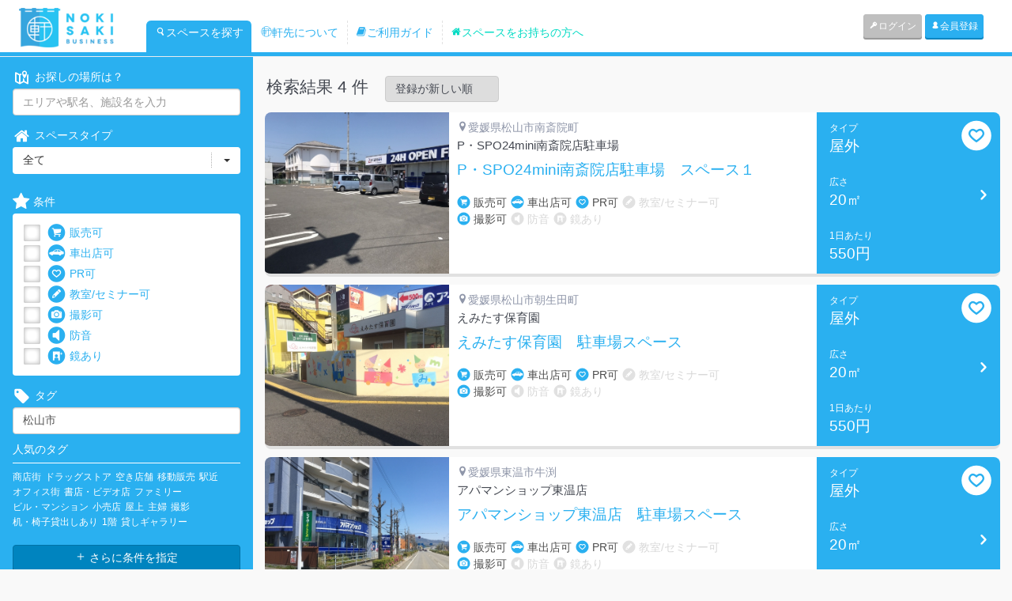

--- FILE ---
content_type: text/html; charset=UTF-8
request_url: https://business.nokisaki.com/search?tag=%E6%9D%BE%E5%B1%B1%E5%B8%82
body_size: 6436
content:
<!DOCTYPE html>
<html lang="ja" xmlns:og="http://ogp.me/ns#" xmlns:fb="http://www.facebook.com/2008/fbml">
<head>
	<meta charset='utf-8' content='text/html' http-equiv='content-type'>

		<meta content="width=device-width, initial-scale=1.0, user-scalable=no" name="viewport">
	
	<meta content='yes' name='apple-mobile-web-app-capable'>
	<meta content='translucent-black' name='apple-mobile-web-app-status-bar-style'>
	<meta content='ie=edge,chrome=1' http-equiv='x-ua-compatible'>

	<meta name="keywords" content="スペース,移動販売,間借り,店舗,飲食店,催事,プロモーション,レンタル,日貸し,週貸し,空き,貸し,土地活用" />
	<meta name="description" content="軒先ビジネスは、だれでも簡単にお店が開けるサービスです。多種多様な用途にご利用できるスペースや間借りができる飲食店舗をご紹介！あなたの「いつか叶えたい夢」を今すぐ叶えるお手伝いをします。いつか自分のお店を持ちたい、お教室を開きたい、というあなたの夢、今すぐ実現させませんか？軒先ビジネスは、あなたのビジネスの最初の一歩を応援します。" />

	<meta name='author' content='Nokisaki Inc.'>


	<meta property="og:locale" content="ja_JP" />
	<meta property="og:type" content="website" />
	<meta property="og:title" content="Search - 軒先ビジネス【貸店舗や期間限定ショップの店舗物件、ポップアップストア出店スペース検索サイト】" />
	<meta property="og:description" content="軒先ビジネスは、だれでも簡単にお店が開けるサービスです。多種多様な用途にご利用できるスペースや間借りができる飲食店舗をご紹介！あなたの「いつか叶えたい夢」を今すぐ叶えるお手伝いをします。いつか自分のお店を持ちたい、お教室を開きたい、というあなたの夢、今すぐ実現させませんか？軒先ビジネスは、あなたのビジネスの最初の一歩を応援します。" />
	<meta property="og:url" content="https://business.nokisaki.com/search" />
	<meta property="og:site_name" content="軒先ビジネス【貸し店舗、空き店舗、間借り店舗等、ポップアップストア用レンタルスペース予約No.1】" />
	<meta property="article:publisher" content="https://www.facebook.com/nokisaki" />
			<meta property="og:image" content="https://business.nokisaki.com/img/common/ogp_search.png" />
		<meta property="fb:app_id" content="1394543310849992" />

	<meta name="twitter:title" content="Search - 軒先ビジネス【貸店舗や期間限定ショップの店舗物件、ポップアップストア出店スペース検索サイト】">
	<meta name="twitter:description" content="軒先ビジネスは、だれでも簡単にお店が開けるサービスです。多種多様な用途にご利用できるスペースや間借りができる飲食店舗をご紹介！あなたの「いつか叶えたい夢」を今すぐ叶えるお手伝いをします。いつか自分のお店を持ちたい、お教室を開きたい、というあなたの夢、今すぐ実現させませんか？軒先ビジネスは、あなたのビジネスの最初の一歩を応援します。">
			<meta name="twitter:image" content="https://business.nokisaki.com/img/common/ogp_search.png">
		<meta name="twitter:card" content="summary_large_image">
	<meta name="twitter:site" content="@nokisakicom">
	<meta name="twitter:domain" content="nokisaki.com/">
	<meta name="twitter:creator" content="@nokisakicom">

			<link href="https://business.nokisaki.com/search" rel="canonical" />
	
	<!-- Google Tag Manager -->
<script>(function(w,d,s,l,i){w[l]=w[l]||[];w[l].push({'gtm.start':
		new Date().getTime(),event:'gtm.js'});var f=d.getElementsByTagName(s)[0],
		j=d.createElement(s),dl=l!='dataLayer'?'&l='+l:'';j.async=true;j.src=
		'https://www.googletagmanager.com/gtm.js?id='+i+dl;f.parentNode.insertBefore(j,f);
	})(window,document,'script','dataLayer','GTM-NZ89QD');</script>
<!-- End Google Tag Manager -->

	<link href='/images/favicon.ico' rel='shortcut icon' type='image/x-icon'>
	<link href='/images/favicon.ico' rel='icon' type='image/x-icon'>
	<title>Search - 軒先ビジネス【貸店舗や期間限定ショップの店舗物件、ポップアップストア出店スペース検索サイト】</title>

	<link href='/images/favicon.ico' rel='shortcut icon'>
	<link href='/images/apple-touch-icon-precomposed.png' rel='apple-touch-icon-precomposed'>

	<!-- Bootstrap core CSS -->
	<link rel="stylesheet" type="text/css" href="/css/application.css?1765257148"/>	
	<!-- MODERNIZER JS -->
	<script type="text/javascript" src="/js/lib/modernizr.custom.js?1470388591"></script>
	<!--[if lt IE 9]>
		<script type="text/javascript" src="/js/html5shiv.js?1470388591"></script>
		<script type="text/javascript" src="/js/respond.min.js?1470388592"></script>
		<script type="text/javascript" src="/js/IE9.js?1470388591"></script>
	<![endif]-->

<script>
  (function(i,s,o,g,r,a,m){i['GoogleAnalyticsObject']=r;i[r]=i[r]||function(){
  (i[r].q=i[r].q||[]).push(arguments)},i[r].l=1*new Date();a=s.createElement(o),
  m=s.getElementsByTagName(o)[0];a.async=1;a.src=g;m.parentNode.insertBefore(a,m)
  })(window,document,'script','//www.google-analytics.com/analytics.js','ga');

  ga('create', 'UA-16794846-5', 'auto');
  ga('set', 'userId', "");
  ga('set', 'openSpaceSubCount', 0);
    ga('send', 'pageview');
</script>
<script async src="https://www.googletagmanager.com/gtag/js?id=AW-783571585"></script>
<script>
  window.dataLayer = window.dataLayer || [];
  function gtag(){dataLayer.push(arguments);}
  gtag('js', new Date());

  gtag('config', 'AW-783571585');
</script>

</head>

<body data-spy='scroll' data-target='.navbar-collapse' style="background-color:#f9f9f9;">
	
<!-- Google Tag Manager (noscript) -->
<noscript><iframe src="https://www.googletagmanager.com/ns.html?id=GTM-NZ89QD"
				  height="0" width="0" style="display:none;visibility:hidden"></iframe></noscript>
<!-- End Google Tag Manager (noscript) -->


	<header id='header'>
						<nav class="navbar navbar-default" role="navigation">
					<div class="container-fluid">
						<!-- Brand and toggle get grouped for better mobile display -->
						<div class="navbar-header">
							<button type="button" class="navbar-toggle collapsed" data-toggle="collapse" data-target="#bs-example-navbar-collapse-1">
								<span class="sr-only">Toggle navigation</span>
								<span class="icon-bar"></span>
								<span class="icon-bar"></span>
								<span class="icon-bar"></span>
							</button>
							<a class="navbar-brand" href="/" style="padding: 4px 40px 4px 20px;height: 60px;"><img alt="Nokisaki" src="/assets/images/logo-nokisaki.png" style="height: 50px;"></a>
							<ul class="hidden-xs hidden-sm nav navbar-nav main-menu">
																<li class="active"><a href="/search"><i class="icon-icon_nokisaki-24"></i>スペースを探す</a></li>
								<li class=""><a href="/pages/about"><i class="icon-icon_nokisaki-13"></i>軒先について</a></li>
								<li class=""><a href="/pages/flow"><i class="i icon-icon_nokisaki-36"></i>ご利用ガイド</a></li>
								<li class=""><a href="/pages/owner"><i class="icon-icon_nokisaki-46"></i>スペースをお持ちの方へ</a></li>
							</ul>
						</div>

						<!-- Collect the nav links, forms, and other content for toggling -->
						<div class="collapse navbar-collapse" id="bs-example-navbar-collapse-1">
							<ul class="nav navbar-nav navbar-right right-menu">
																<li class="visible-xs active"><a href="/search"><i class="icon-icon_nokisaki-24"></i>スペースを探す</a></li>
								<li class="visible-xs "><a href="/pages/about"><i class="icon-icon_nokisaki-13"></i>軒先について</a></li>
								<li class="visible-xs "><a href="/pages/flow"><i class="i icon-icon_nokisaki-36"></i>ご利用ガイド</a></li>
								<li class="visible-xs "><a href="/pages/owner"><i class="icon-icon_nokisaki-46"></i>スペースをお持ちの方へ</a></li>
																<li><a href="/users/login" class="btn btn-xs btn-gray"><i class='icon-icon_nokisaki-25'></i>ログイン</a></li>
								<li><a href="/users/registry" class="btn btn-xs btn-primary"><i class='icon-icon_nokisaki-26'></i>会員登録</a></li>
															</ul>
						</div><!-- /.navbar-collapse -->
					</div><!-- /.container-fluid -->
				</nav>
	</header>

	
	<div id='contents'>
		<div style="background-color: #e9edf0;">
			<div class="container">
				<div class="col-sm-12">
									</div>
			</div>
		</div>
				<div class='container-fluid search' id="search-index">
			<div class='row wrap-search_page'>
				<div class='col-sm-3 col-xs-12 tile-box' id='search-sidebar'>
					<form action="/search" class="search-form" id="SearchFormIndexForm" method="get" accept-charset="utf-8"><input type="hidden" name="order" value="created:desc" class="order" id="SearchFormOrder"/><input type="hidden" name="page" value="1" class="page" id="SearchFormPage"/><input type="hidden" name="legacy_style" value="1" id="SearchFormLegacyStyle"/>						<div class='top-sidebar'>
								<label>
									<i class='icon-icon_nokisaki-29'></i>
									お探しの場所は？
								</label>
								<input name="keyword" class="form-control" placeholder="エリアや駅名、施設名を入力" type="text" id="SearchFormKeyword"/>								<label>
									<i class='icon-icon_nokisaki-46'></i>
									スペースタイプ
								</label>
								<select name="type" class="form-control select-drop-down" id="SearchFormType">
<option value="">全て</option>
<option value="1">屋内</option>
<option value="2">屋外</option>
<option value="3">屋上</option>
<option value="4">広告</option>
<option value="5">飲食営業</option>
</select>								<label>
									<i class='fa fa-star'></i>
									条件
								</label>
								<div class='condition'>
									<p class="checkbox">
										<input type="checkbox" name="c1" class="css-checkbox" value="1" id="SearchFormC1"/>										<label class="css-label" for='SearchFormC1'><i class='icon-icon_nokisaki-03'></i>販売可</label>
									</p>
									<p class="checkbox">
										<input type="checkbox" name="c2" class="css-checkbox" value="1" id="SearchFormC2"/>										<label class="css-label" for='SearchFormC2'><i class='icon-icon_nokisaki-05'></i>車出店可</label>
									</p>
									<p class="checkbox">
										<input type="checkbox" name="c3" class="css-checkbox" value="1" id="SearchFormC3"/>										<label class="css-label" for='SearchFormC3'><i class='icon-icon_nokisaki-01'></i>PR可</label>
									</p>
									<p class="checkbox">
										<input type="checkbox" name="c4" class="css-checkbox" value="1" id="SearchFormC4"/>										<label class="css-label" for='SearchFormC4'><i class='icon-icon_nokisaki-10'></i>教室/セミナー可</label>
									</p>
									<p class="checkbox">
										<input type="checkbox" name="c5" class="css-checkbox" value="1" id="SearchFormC5"/>										<label class="css-label" for='SearchFormC5'><i class='icon-icon_nokisaki-04'></i>撮影可</label>
									</p>
									<p class="checkbox">
										<input type="checkbox" name="c6" class="css-checkbox" value="1" id="SearchFormC6"/>										<label class="css-label" for='SearchFormC6'><i class='icon-icon_nokisaki-11'></i>防音</label>
									</p>
									<p class="checkbox">
										<input type="checkbox" name="c7" class="css-checkbox" value="1" id="SearchFormC7"/>										<label class="css-label" for='SearchFormC7'><i class='icon-icon_nokisaki-02'></i>鏡あり</label>
									</p>
								</div>
								<label>
									<i class='icon-icon_nokisaki-41'></i>
									タグ
								</label>
								<input name="tag" class="form-control" placeholder="キーワードを入力してください" type="text" value="松山市" id="SearchFormTag"/>								<p class='name'>人気のタグ</p>
								<ul class='tagcloud'>
									<li>
										<a>商店街</a>
									</li>
									<li>
										<a>ドラッグストア</a>
									</li>
									<li>
										<a>空き店舗</a>
									</li>
									<li>
										<a>移動販売</a>
									</li>
									<li>
										<a>駅近</a>
									</li>
									<li>
										<a>オフィス街</a>
									</li>
									<li>
										<a>書店・ビデオ店</a>
									</li>
									<li>
										<a>ファミリー</a>
									</li>
									<li>
										<a>ビル・マンション</a>
									</li>
									<li>
										<a>小売店</a>
									</li>
									<li>
										<a>屋上</a>
									</li>
									<li>
										<a>主婦</a>
									</li>
									<li>
										<a>撮影</a>
									</li>
									<li>
										<a>机・椅子貸出しあり</a>
									</li>
									<li>
										<a>1階</a>
									</li>
									<li>
										<a>貸しギャラリー</a>
									</li>
								</ul>
								<div class='clear'></div>
								
								<div class="submit">
									<button type="button" class="btn btn-primary btn-block" data-toggle="collapse" data-target="#search-panel"><i class="icon-icon_nokisaki-19"></i> さらに条件を指定</button>
								</div>
						</div>

						<div id="search-panel" class="collapse">

							<div class='bottom-sidebar'>
									<label>
										<i class='icon-icon_nokisaki-12'></i>
										料金 (1日あたり)
									</label>
									<div class='rates'>
										<input class='slider' data-slider-max='1000000' data-slider-min='0' data-slider-step='500' data-slider-value='[0,1000000]' type='text' name='fee'>
										<span class='left'>0円</span>
										<span class='right'>1,000,000円</span>
									</div>
									<label>
										<i class='icon-icon_nokisaki-46'></i>
										広さ
									</label>
									<div class='breadth'>
										<input class='slider' data-slider-max='2000' data-slider-min='0' data-slider-step='1' data-slider-value='[0,2000]' type='text' name='extent'>
										<span class='left'>0㎡</span>
										<span class='right'>2000㎡</span>
									</div>
									<label>
										<i class='fa fa-star'></i>
										設備
									</label>
									<div class='setsubi'>
										<p class="checkbox">
											<input type="checkbox" name="s1" class="css-checkbox" value="1" id="SearchFormS1"/>											<label class="css-label" for='SearchFormS1'>駐車場</label>
										</p>
										<p class="checkbox">
											<input type="checkbox" name="s2" class="css-checkbox" value="1" id="SearchFormS2"/>											<label class="css-label" for='SearchFormS2'>鍵</label>
										</p>
										<p class="checkbox">
											<input type="checkbox" name="s3" class="css-checkbox" value="1" id="SearchFormS3"/>											<label class="css-label" for='SearchFormS3'>水道</label>
										</p>
										<p class="checkbox">
											<input type="checkbox" name="s4" class="css-checkbox" value="1" id="SearchFormS4"/>											<label class="css-label" for='SearchFormS4'>扉</label>
										</p>
										<p class="checkbox">
											<input type="checkbox" name="s5" class="css-checkbox" value="1" id="SearchFormS5"/>											<label class="css-label" for='SearchFormS5'>シャッター</label>
										</p>
										<p class="checkbox">
											<input type="checkbox" name="s6" class="css-checkbox" value="1" id="SearchFormS6"/>											<label class="css-label" for='SearchFormS6'>床(砂利・土)</label>
										</p>
										<p class="checkbox">
											<input type="checkbox" name="s7" class="css-checkbox" value="1" id="SearchFormS7"/>											<label class="css-label" for='SearchFormS7'>床(砂利・土以外)</label>
										</p>
										<p class="checkbox">
											<input type="checkbox" name="s8" class="css-checkbox" value="1" id="SearchFormS8"/>											<label class="css-label" for='SearchFormS8'>電気コンセント</label>
										</p>
										<p class="checkbox">
											<input type="checkbox" name="s9" class="css-checkbox" value="1" id="SearchFormS9"/>											<label class="css-label" for='SearchFormS9'>照明</label>
										</p>
										<p class="checkbox">
											<input type="checkbox" name="s10" class="css-checkbox" value="1" id="SearchFormS10"/>											<label class="css-label" for='SearchFormS10'>暖房</label>
										</p>
										<p class="checkbox">
											<input type="checkbox" name="s11" class="css-checkbox" value="1" id="SearchFormS11"/>											<label class="css-label" for='SearchFormS11'>冷房</label>
										</p>
										<p class="checkbox">
											<input type="checkbox" name="s12" class="css-checkbox" value="1" id="SearchFormS12"/>											<label class="css-label" for='SearchFormS12'>屋根</label>
										</p>
										<p class="checkbox">
											<input type="checkbox" name="s13" class="css-checkbox" value="1" id="SearchFormS13"/>											<label class="css-label" for='SearchFormS13'>トイレ</label>
										</p>
										<p class="checkbox">
											<input type="checkbox" name="s14" class="css-checkbox" value="1" id="SearchFormS14"/>											<label class="css-label" for='SearchFormS14'>インターネット接続</label>
										</p>
									</div>
							</div>

						</div>

						<div class="submit footer-sidebar">
							<button class="btn btn-primary btn-block" id="search-btn" type="submit"><i class="icon-icon_nokisaki-24"></i> 検索</button>
						</div>
					</form>

				</div>
				<div class='col-sm-9 col-xs-12 tile-box' id='main-search'>
					<div id='space-list'>

						
						<div class="space-list space-container">
							<div class="search-result-header">
								<h2>検索結果 4 件</h2>
								<select id="order-selector">
									<option value="created:desc">登録が新しい順</option>
									<option value="created:asc">登録が古い順</option>
									<option value="price:desc">料金が高い順</option>
									<option value="price:asc">料金が低い順</option>
								</select>
							</div>
							<div class="search-result">
								<div class="search-result">
	<div class='space-list-item-legacy'>

	<div class="legacy-style">
		<div class='row space-item'>
			<div class='space space-type-search-result'>
				<div class='order-space-left col-xs-12 col-sm-3 tile-box clearfix'>
					<a href='/spaces/detail/9076'>
						<img alt="space image" src="https://business.cdn.nokisaki.com/subs/0/9076/S_5ea8e5f5db793.jpg" />
					</a>
				</div>

				<div class='order-space-center col-xs-8 col-sm-6 tile-box clearfix'>
					<div class='order-space-info'>
						<div class='addr'><i class="icon-icon_nokisaki-37"></i>愛媛県松山市南斎院町</div>
						<p>P・SPO24mini南斎院店駐車場</p>
					</div>
					<a class='title' href='/spaces/detail/9076'>P・SPO24mini南斎院店駐車場　スペース１</a>
					<div class='order-item'>
						<div class='second col-xs-12 sm-zeropad'>
											<span class='active'>
												<i class='icon-icon_nokisaki-03'></i>
												販売可
											</span>
							<span class='active'>
												<i class='icon-icon_nokisaki-05'></i>
												車出店可
											</span>
							<span class='active'>
												<i class='icon-icon_nokisaki-01'></i>
												PR可
											</span>
							<span>
												<i class='icon-icon_nokisaki-10'></i>
												教室/セミナー可
											</span>
							<div class='clear'></div>
							<span class='active'>
												<i class='icon-icon_nokisaki-04'></i>
												撮影可
											</span>
							<span>
												<i class='icon-icon_nokisaki-11'></i>
												防音
											</span>
							<span>
												<i class='icon-icon_nokisaki-02'></i>
												鏡あり
											</span>
						</div>
					</div>
					<div class='order-item last' style="display:none;">
						<i class='icon-icon_nokisaki-41'></i>
						<span>
											タグ
										</span>
						<ul class='tagcloud'>
															<li>
									<a href='/search?tag=%E6%84%9B%E5%AA%9B'>愛媛</a>
								</li>
															<li>
									<a href='/search?tag=%E6%9D%BE%E5%B1%B1'>松山</a>
								</li>
															<li>
									<a href='/search?tag=%E3%83%A9%E3%83%B3%E3%83%81'>ランチ</a>
								</li>
															<li>
									<a href='/search?tag=%E3%82%AD%E3%83%83%E3%83%81%E3%83%B3%E3%82%AB%E3%83%BC'>キッチンカー</a>
								</li>
															<li>
									<a href='/search?tag=%E7%A7%BB%E5%8B%95%E8%B2%A9%E5%A3%B2'>移動販売</a>
								</li>
															<li>
									<a href='/search?tag=%E7%89%A9%E8%B2%A9'>物販</a>
								</li>
															<li>
									<a href='/search?tag=%E5%BA%97%E8%88%97%E5%89%8D'>店舗前</a>
								</li>
															<li>
									<a href='/search?tag=%E4%BD%8F%E5%AE%85%E8%A1%97'>住宅街</a>
								</li>
															<li>
									<a href='/search?tag=%E6%84%9B%E5%AA%9B%E3%83%9D%E3%83%83%E3%83%97%E3%82%A2%E3%83%83%E3%83%97'>愛媛ポップアップ</a>
								</li>
															<li>
									<a href='/search?tag=%E6%9D%BE%E5%B1%B1%E5%B8%82'>松山市</a>
								</li>
															<li>
									<a href='/search?tag=%E3%82%B3%E3%83%AD%E3%83%8A'>コロナ</a>
								</li>
															<li>
									<a href='/search?tag=%E6%94%AF%E6%8F%B4'>支援</a>
								</li>
													</ul>
					</div>
				</div>

				<div class='order-space-right col-xs-4 col-sm-3 tile-box clearfix'>
					<a href='/spaces/detail/9076'>
						<div class='book'>
							
							<div class='book-left tile-box'>
								<span>タイプ</span>
								<span class='type'>屋外</span>
								<span>広さ</span>
								<span class='area'>20㎡</span>
								<span>1日あたり</span>

								<span class='price'>550円</span>

							</div>
							<div class='book-right tile-box'>
								<i class='icon-icon_nokisaki-22'></i>
							</div>
						</div>
					</a>
				</div>
				<a href=/mypage/bookmark/9076>
					<i class="icon-icon_nokisaki-01" style="font-size: 40px;position: absolute;top: 10px;right: 10px;color: #ffffff; "></i>
				</a>
			</div>
		</div>

	</div>
</div>

<div class='space-list-item-legacy'>

	<div class="legacy-style">
		<div class='row space-item'>
			<div class='space space-type-search-result'>
				<div class='order-space-left col-xs-12 col-sm-3 tile-box clearfix'>
					<a href='/spaces/detail/9053'>
						<img alt="space image" src="https://business.cdn.nokisaki.com/subs/0/9053/S_5ea686901f967.JPG" />
					</a>
				</div>

				<div class='order-space-center col-xs-8 col-sm-6 tile-box clearfix'>
					<div class='order-space-info'>
						<div class='addr'><i class="icon-icon_nokisaki-37"></i>愛媛県松山市朝生田町</div>
						<p>えみたす保育園</p>
					</div>
					<a class='title' href='/spaces/detail/9053'>えみたす保育園　駐車場スペース</a>
					<div class='order-item'>
						<div class='second col-xs-12 sm-zeropad'>
											<span class='active'>
												<i class='icon-icon_nokisaki-03'></i>
												販売可
											</span>
							<span class='active'>
												<i class='icon-icon_nokisaki-05'></i>
												車出店可
											</span>
							<span class='active'>
												<i class='icon-icon_nokisaki-01'></i>
												PR可
											</span>
							<span>
												<i class='icon-icon_nokisaki-10'></i>
												教室/セミナー可
											</span>
							<div class='clear'></div>
							<span class='active'>
												<i class='icon-icon_nokisaki-04'></i>
												撮影可
											</span>
							<span>
												<i class='icon-icon_nokisaki-11'></i>
												防音
											</span>
							<span>
												<i class='icon-icon_nokisaki-02'></i>
												鏡あり
											</span>
						</div>
					</div>
					<div class='order-item last' style="display:none;">
						<i class='icon-icon_nokisaki-41'></i>
						<span>
											タグ
										</span>
						<ul class='tagcloud'>
															<li>
									<a href='/search?tag=%E6%84%9B%E5%AA%9B'>愛媛</a>
								</li>
															<li>
									<a href='/search?tag=%E6%84%9B%E5%AA%9B%E3%83%9D%E3%83%83%E3%83%97%E3%82%A2%E3%83%83%E3%83%97'>愛媛ポップアップ</a>
								</li>
															<li>
									<a href='/search?tag=%E6%9D%BE%E5%B1%B1%E5%B8%82'>松山市</a>
								</li>
															<li>
									<a href='/search?tag=%E3%82%B3%E3%83%AD%E3%83%8A'>コロナ</a>
								</li>
															<li>
									<a href='/search?tag=%E6%94%AF%E6%8F%B4'>支援</a>
								</li>
															<li>
									<a href='/search?tag=%E3%82%AD%E3%83%83%E3%83%81%E3%83%B3%E3%82%AB%E3%83%BC'>キッチンカー</a>
								</li>
															<li>
									<a href='/search?tag=%E7%A7%BB%E5%8B%95%E8%B2%A9%E5%A3%B2'>移動販売</a>
								</li>
													</ul>
					</div>
				</div>

				<div class='order-space-right col-xs-4 col-sm-3 tile-box clearfix'>
					<a href='/spaces/detail/9053'>
						<div class='book'>
							
							<div class='book-left tile-box'>
								<span>タイプ</span>
								<span class='type'>屋外</span>
								<span>広さ</span>
								<span class='area'>20㎡</span>
								<span>1日あたり</span>

								<span class='price'>550円</span>

							</div>
							<div class='book-right tile-box'>
								<i class='icon-icon_nokisaki-22'></i>
							</div>
						</div>
					</a>
				</div>
				<a href=/mypage/bookmark/9053>
					<i class="icon-icon_nokisaki-01" style="font-size: 40px;position: absolute;top: 10px;right: 10px;color: #ffffff; "></i>
				</a>
			</div>
		</div>

	</div>
</div>

<div class='space-list-item-legacy'>

	<div class="legacy-style">
		<div class='row space-item'>
			<div class='space space-type-search-result'>
				<div class='order-space-left col-xs-12 col-sm-3 tile-box clearfix'>
					<a href='/spaces/detail/9048'>
						<img alt="space image" src="https://business.cdn.nokisaki.com/subs/0/9048/S_5ea684f56bb58.JPG" />
					</a>
				</div>

				<div class='order-space-center col-xs-8 col-sm-6 tile-box clearfix'>
					<div class='order-space-info'>
						<div class='addr'><i class="icon-icon_nokisaki-37"></i>愛媛県東温市牛渕</div>
						<p>アパマンショップ東温店</p>
					</div>
					<a class='title' href='/spaces/detail/9048'>アパマンショップ東温店　駐車場スペース</a>
					<div class='order-item'>
						<div class='second col-xs-12 sm-zeropad'>
											<span class='active'>
												<i class='icon-icon_nokisaki-03'></i>
												販売可
											</span>
							<span class='active'>
												<i class='icon-icon_nokisaki-05'></i>
												車出店可
											</span>
							<span class='active'>
												<i class='icon-icon_nokisaki-01'></i>
												PR可
											</span>
							<span>
												<i class='icon-icon_nokisaki-10'></i>
												教室/セミナー可
											</span>
							<div class='clear'></div>
							<span class='active'>
												<i class='icon-icon_nokisaki-04'></i>
												撮影可
											</span>
							<span>
												<i class='icon-icon_nokisaki-11'></i>
												防音
											</span>
							<span>
												<i class='icon-icon_nokisaki-02'></i>
												鏡あり
											</span>
						</div>
					</div>
					<div class='order-item last' style="display:none;">
						<i class='icon-icon_nokisaki-41'></i>
						<span>
											タグ
										</span>
						<ul class='tagcloud'>
															<li>
									<a href='/search?tag=%E6%84%9B%E5%AA%9B'>愛媛</a>
								</li>
															<li>
									<a href='/search?tag=%E6%84%9B%E5%AA%9B%E3%83%9D%E3%83%83%E3%83%97%E3%82%A2%E3%83%83%E3%83%97'>愛媛ポップアップ</a>
								</li>
															<li>
									<a href='/search?tag=%E6%9D%BE%E5%B1%B1%E5%B8%82'>松山市</a>
								</li>
															<li>
									<a href='/search?tag=%E3%82%B3%E3%83%AD%E3%83%8A'>コロナ</a>
								</li>
															<li>
									<a href='/search?tag=%E6%94%AF%E6%8F%B4'>支援</a>
								</li>
															<li>
									<a href='/search?tag=%E3%82%AD%E3%83%83%E3%83%81%E3%83%B3%E3%82%AB%E3%83%BC'>キッチンカー</a>
								</li>
															<li>
									<a href='/search?tag=%E7%A7%BB%E5%8B%95%E8%B2%A9%E5%A3%B2'>移動販売</a>
								</li>
													</ul>
					</div>
				</div>

				<div class='order-space-right col-xs-4 col-sm-3 tile-box clearfix'>
					<a href='/spaces/detail/9048'>
						<div class='book'>
							
							<div class='book-left tile-box'>
								<span>タイプ</span>
								<span class='type'>屋外</span>
								<span>広さ</span>
								<span class='area'>20㎡</span>
								<span>1日あたり</span>

								<span class='price'>550円</span>

							</div>
							<div class='book-right tile-box'>
								<i class='icon-icon_nokisaki-22'></i>
							</div>
						</div>
					</a>
				</div>
				<a href=/mypage/bookmark/9048>
					<i class="icon-icon_nokisaki-01" style="font-size: 40px;position: absolute;top: 10px;right: 10px;color: #ffffff; "></i>
				</a>
			</div>
		</div>

	</div>
</div>

<div class='space-list-item-legacy'>

	<div class="legacy-style">
		<div class='row space-item'>
			<div class='space space-type-search-result'>
				<div class='order-space-left col-xs-12 col-sm-3 tile-box clearfix'>
					<a href='/spaces/detail/9039'>
						<img alt="space image" src="https://business.cdn.nokisaki.com/subs/0/9039/S_5ea3e16e0fb49.png" />
					</a>
				</div>

				<div class='order-space-center col-xs-8 col-sm-6 tile-box clearfix'>
					<div class='order-space-info'>
						<div class='addr'><i class="icon-icon_nokisaki-37"></i>愛媛県松山市朝生田町</div>
						<p>アパマンショップ松山朝生田店</p>
					</div>
					<a class='title' href='/spaces/detail/9039'>アパマンショップ朝生田店　店舗前スペース</a>
					<div class='order-item'>
						<div class='second col-xs-12 sm-zeropad'>
											<span class='active'>
												<i class='icon-icon_nokisaki-03'></i>
												販売可
											</span>
							<span class='active'>
												<i class='icon-icon_nokisaki-05'></i>
												車出店可
											</span>
							<span class='active'>
												<i class='icon-icon_nokisaki-01'></i>
												PR可
											</span>
							<span>
												<i class='icon-icon_nokisaki-10'></i>
												教室/セミナー可
											</span>
							<div class='clear'></div>
							<span class='active'>
												<i class='icon-icon_nokisaki-04'></i>
												撮影可
											</span>
							<span>
												<i class='icon-icon_nokisaki-11'></i>
												防音
											</span>
							<span>
												<i class='icon-icon_nokisaki-02'></i>
												鏡あり
											</span>
						</div>
					</div>
					<div class='order-item last' style="display:none;">
						<i class='icon-icon_nokisaki-41'></i>
						<span>
											タグ
										</span>
						<ul class='tagcloud'>
															<li>
									<a href='/search?tag=%E6%84%9B%E5%AA%9B'>愛媛</a>
								</li>
															<li>
									<a href='/search?tag=%E6%84%9B%E5%AA%9B%E3%83%9D%E3%83%83%E3%83%97%E3%82%A2%E3%83%83%E3%83%97'>愛媛ポップアップ</a>
								</li>
															<li>
									<a href='/search?tag=%E6%9D%BE%E5%B1%B1%E5%B8%82'>松山市</a>
								</li>
															<li>
									<a href='/search?tag=%E3%82%B3%E3%83%AD%E3%83%8A'>コロナ</a>
								</li>
															<li>
									<a href='/search?tag=%E6%94%AF%E6%8F%B4'>支援</a>
								</li>
															<li>
									<a href='/search?tag=%E3%82%AD%E3%83%83%E3%83%81%E3%83%B3%E3%82%AB%E3%83%BC'>キッチンカー</a>
								</li>
															<li>
									<a href='/search?tag=%E7%A7%BB%E5%8B%95%E8%B2%A9%E5%A3%B2'>移動販売</a>
								</li>
													</ul>
					</div>
				</div>

				<div class='order-space-right col-xs-4 col-sm-3 tile-box clearfix'>
					<a href='/spaces/detail/9039'>
						<div class='book'>
							
							<div class='book-left tile-box'>
								<span>タイプ</span>
								<span class='type'>屋外</span>
								<span>広さ</span>
								<span class='area'>10㎡</span>
								<span>1日あたり</span>

								<span class='price'>550円</span>

							</div>
							<div class='book-right tile-box'>
								<i class='icon-icon_nokisaki-22'></i>
							</div>
						</div>
					</a>
				</div>
				<a href=/mypage/bookmark/9039>
					<i class="icon-icon_nokisaki-01" style="font-size: 40px;position: absolute;top: 10px;right: 10px;color: #ffffff; "></i>
				</a>
			</div>
		</div>

	</div>
</div>

</div>
							</div>
						</div>
					</div>

				</div>
			</div>
		</div>

	</div>

	<footer>
		<div class='inner'>
	<div class='topfoot'>
		<a href='/pages/about'>
			<i class='icon-icon_nokisaki-13'></i>
			<span>軒先について</span>
		</a>
		<a href='/pages/flow'>
			<i class='icon-icon_nokisaki-36'></i>
			<span>ご利用の流れ</span>
		</a>
		<a href='/pages/owner'>
			<i class='icon-icon_nokisaki-46'></i>
			<span>スペースをお持ちの方へ</span>
		</a>
		<a href='https://nokisaki-business.zendesk.com/hc/ja'>
			<i class='icon-icon_nokisaki-09'></i>
			<span>よくあるご質問</span>
		</a>
		<a href='/inquiries'>
			<i class='icon-icon_nokisaki-09'></i>
			<span>お問い合わせ</span>
		</a>
	</div>
	<div class='row bottomfoot'>
		<div class='col-xs-6'>
			<ul id='menu-five'>
				<li><a href='/users/login'>ログインページ</a></li>
				<li><a href='/users/registry'>新規登録ページ</a></li>
				<li><a href='/mypage'>マイページ</a></li>
				<li><a href='https://nokisaki-business.zendesk.com/hc/ja'>よくあるご質問</a></li>
				<li><a href='/inquiries'>お問い合わせ</a></li>
			</ul>
		</div>
		<div class='col-xs-6'>
			<ul id='menu-five'>
				<li><a href='/pages/rules'>サービス利用規約</a></li>
				<li><a href='/pages/userules'>スペース利用規約</a></li>
				<li><a href='/pages/regrules'>スペース登録規約</a></li>
				<li><a href='/pages/regal'>特商法</a></li>
				<li><a href='/pages/privacy'>個人情報保護方針</a></li>
				<li><a href='https://www.nokisaki.com/'>会社概要</a></li>
			</ul>
		</div>
	</div>
</div>
	</footer>


	<!-- Bootstrap core JavaScript -->
	<!-- Placed at the end of the document so the pages load faster -->

  <script type="text/javascript" src="/js/jquery-1.10.2.min.js?1470388591"></script>	<script type="text/javascript" src="/js/bootstrap.min.js?1470388590"></script>
  
	<script type="text/javascript" src="/js/lib/checkbox.js?1470388591"></script><script type="text/javascript" src="/js/search.js?1492611574"></script><script type="text/javascript" src="/js/lib/bootstrap-hover-dropdown.min.js?1470388591"></script><script type="text/javascript" src="/js/jquery.bootstrap-touchspin.js?1470388591"></script><script type="text/javascript" src="/js/lib/jquery.smooth-scroll.min.js?1470388591"></script><script type="text/javascript" src="/js/lib/bootstrap-select.js?1470388591"></script><script type="text/javascript" src="/js/lib/waypoints.min.js?1470388592"></script><script type="text/javascript" src="/js/all.js?1487914717"></script><script type="text/javascript" src="/js/main.js?1493192909"></script><script type="text/javascript" src="/js/lib/bootstrap-slider.js?1470388591"></script><script type="text/javascript" src="/js/lib/bootstrap-datepicker.js?1470388591"></script>
</body>
</html>


--- FILE ---
content_type: text/javascript
request_url: https://business.nokisaki.com/js/search.js?1492611574
body_size: 872
content:
/**
 * "$('#SearchFormIndexForm').serialize()" を "/search/getlist" へ送信する。
 *
 * 次のような DOM を前提に実装している。
 *
 * <div class="search">
 *     <form class="search-form">
 *         <input type="${any}" class="order">
 *         <input type="${any}" class="page">
 *     </form>
 *
 *     <div class="space-list">
 *         <div class="load-more"></div>
 *     </div>
 * </div>
 */

$(function(){

	w = $("#SearchFormKeyword").val();

	$('#search-btn').click(function() {
		$("#SearchFormIndexForm").attr("action","/search");
		w = $("#SearchFormKeyword").val();
		if (w.length > 0) {
			$('#SearchFormIndexForm').submit();
		}
	});

	$('#order-selector').change(function () {
		var $search = $(this).closest('.search');
		var $search_result = $search.find('.search-result');
		var $space_list = $search.find('.space-list');

		$selected = $(this).find('option:selected');
		var order = $selected.val();

		var $form = $(this).closest('.search').find('.search-form');
		$form.find('.page').val(1);
		$form.find('.order').val(order);

		$search_result.empty().append('<div class="load-more" style="display:none;"></div>');
		getJsons($space_list);
	});

	$('.space-list').on('click', '.load-more', function () {
		var $space_list = $(this).closest('.search').find('.space-list');
		var $page = $(this).closest('.search').find('.page');
		$page.val(parseInt($page.val())+1);
		getJsons($space_list);
	});

	function getJsons($space_list) {
		var $load_more = $space_list.closest('.search').find('.load-more');
		if (!$load_more.data("loading")) {
			// '[1,100]' をパースして value にセットする
			$('input.slider').each(function (i, e) {
				var $slider = $(e);
				var slider_value = $slider.attr('data-slider-value');
				$slider.val(slider_value.slice(1, -1));
			});

			$load_more.data("loading", true);
			var $progress_bar_container = $('<img src="/img/loader.gif" alt="Loading..." class="loading-img">');
			$load_more.prepend($progress_bar_container);

			$.ajaxSetup({async: true});
			$.ajax({
				data:$space_list.closest('.search').find('.search-form').serialize(),
				dataType:"html",
				success:function (data, textStatus) {
					$space_list.append(data);
					$load_more.remove();
				},
				complete: function () {
					$load_more.data("loading", false);
				},
				type:"post", url:"\/search\/getlist"
			});
		}
	}

});
